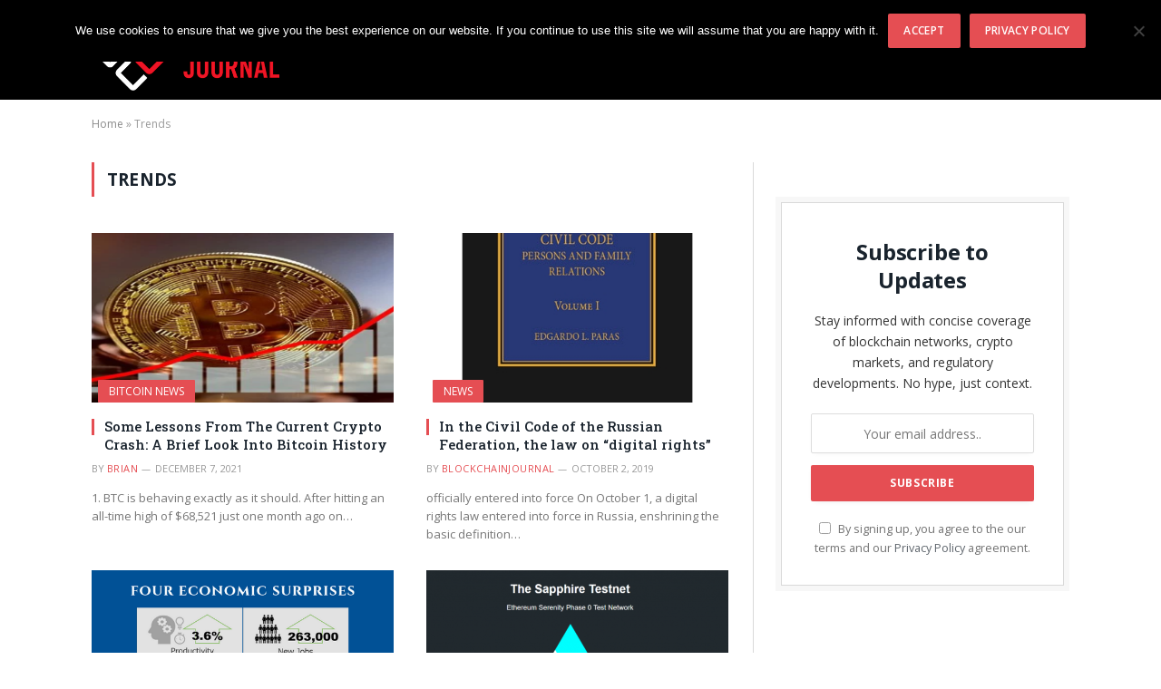

--- FILE ---
content_type: text/html; charset=UTF-8
request_url: https://blockchainjournal.news/tag/trends/
body_size: 16454
content:
<!DOCTYPE html>
<html lang="en-US" class="s-light site-s-light">

<head>

	<meta charset="UTF-8" />
	<meta name="viewport" content="width=device-width, initial-scale=1" />
	<meta name='robots' content='index, follow, max-image-preview:large, max-snippet:-1, max-video-preview:-1' />
	<style>img:is([sizes="auto" i], [sizes^="auto," i]) { contain-intrinsic-size: 3000px 1500px }</style>
	
	<!-- This site is optimized with the Yoast SEO plugin v26.8 - https://yoast.com/product/yoast-seo-wordpress/ -->
	<title>Trends</title><link rel="preload" as="font" href="https://blockchainjournal.news/wp-content/themes/Smart%20Mag/smart-mag/css/icons/fonts/ts-icons.woff2?v3.2" type="font/woff2" crossorigin="anonymous" />
	<meta name="description" content="Find the latest news, analysis, and market updates about . Stay informed with deep expert insights from Blockchain Journal." />
	<link rel="canonical" href="https://blockchainjournal.news/tag/trends/" />
	<link rel="next" href="https://blockchainjournal.news/tag/trends/page/2/" />
	<meta property="og:locale" content="en_US" />
	<meta property="og:type" content="article" />
	<meta property="og:title" content="Trends" />
	<meta property="og:description" content="Find the latest news, analysis, and market updates about . Stay informed with deep expert insights from Blockchain Journal." />
	<meta property="og:url" content="https://blockchainjournal.news/tag/trends/" />
	<meta property="og:site_name" content="Blockchain Journal" />
	<meta name="twitter:card" content="summary_large_image" />
	<!-- / Yoast SEO plugin. -->


<link rel='dns-prefetch' href='//www.googletagmanager.com' />
<link rel='dns-prefetch' href='//fonts.googleapis.com' />
<link rel="alternate" type="application/rss+xml" title="Blockchain Journal &raquo; Feed" href="https://blockchainjournal.news/feed/" />
<link rel="alternate" type="application/rss+xml" title="Blockchain Journal &raquo; Trends Tag Feed" href="https://blockchainjournal.news/tag/trends/feed/" />
<script type="text/javascript">
/* <![CDATA[ */
window._wpemojiSettings = {"baseUrl":"https:\/\/s.w.org\/images\/core\/emoji\/16.0.1\/72x72\/","ext":".png","svgUrl":"https:\/\/s.w.org\/images\/core\/emoji\/16.0.1\/svg\/","svgExt":".svg","source":{"concatemoji":"https:\/\/blockchainjournal.news\/wp-includes\/js\/wp-emoji-release.min.js?ver=6.8.3"}};
/*! This file is auto-generated */
!function(s,n){var o,i,e;function c(e){try{var t={supportTests:e,timestamp:(new Date).valueOf()};sessionStorage.setItem(o,JSON.stringify(t))}catch(e){}}function p(e,t,n){e.clearRect(0,0,e.canvas.width,e.canvas.height),e.fillText(t,0,0);var t=new Uint32Array(e.getImageData(0,0,e.canvas.width,e.canvas.height).data),a=(e.clearRect(0,0,e.canvas.width,e.canvas.height),e.fillText(n,0,0),new Uint32Array(e.getImageData(0,0,e.canvas.width,e.canvas.height).data));return t.every(function(e,t){return e===a[t]})}function u(e,t){e.clearRect(0,0,e.canvas.width,e.canvas.height),e.fillText(t,0,0);for(var n=e.getImageData(16,16,1,1),a=0;a<n.data.length;a++)if(0!==n.data[a])return!1;return!0}function f(e,t,n,a){switch(t){case"flag":return n(e,"\ud83c\udff3\ufe0f\u200d\u26a7\ufe0f","\ud83c\udff3\ufe0f\u200b\u26a7\ufe0f")?!1:!n(e,"\ud83c\udde8\ud83c\uddf6","\ud83c\udde8\u200b\ud83c\uddf6")&&!n(e,"\ud83c\udff4\udb40\udc67\udb40\udc62\udb40\udc65\udb40\udc6e\udb40\udc67\udb40\udc7f","\ud83c\udff4\u200b\udb40\udc67\u200b\udb40\udc62\u200b\udb40\udc65\u200b\udb40\udc6e\u200b\udb40\udc67\u200b\udb40\udc7f");case"emoji":return!a(e,"\ud83e\udedf")}return!1}function g(e,t,n,a){var r="undefined"!=typeof WorkerGlobalScope&&self instanceof WorkerGlobalScope?new OffscreenCanvas(300,150):s.createElement("canvas"),o=r.getContext("2d",{willReadFrequently:!0}),i=(o.textBaseline="top",o.font="600 32px Arial",{});return e.forEach(function(e){i[e]=t(o,e,n,a)}),i}function t(e){var t=s.createElement("script");t.src=e,t.defer=!0,s.head.appendChild(t)}"undefined"!=typeof Promise&&(o="wpEmojiSettingsSupports",i=["flag","emoji"],n.supports={everything:!0,everythingExceptFlag:!0},e=new Promise(function(e){s.addEventListener("DOMContentLoaded",e,{once:!0})}),new Promise(function(t){var n=function(){try{var e=JSON.parse(sessionStorage.getItem(o));if("object"==typeof e&&"number"==typeof e.timestamp&&(new Date).valueOf()<e.timestamp+604800&&"object"==typeof e.supportTests)return e.supportTests}catch(e){}return null}();if(!n){if("undefined"!=typeof Worker&&"undefined"!=typeof OffscreenCanvas&&"undefined"!=typeof URL&&URL.createObjectURL&&"undefined"!=typeof Blob)try{var e="postMessage("+g.toString()+"("+[JSON.stringify(i),f.toString(),p.toString(),u.toString()].join(",")+"));",a=new Blob([e],{type:"text/javascript"}),r=new Worker(URL.createObjectURL(a),{name:"wpTestEmojiSupports"});return void(r.onmessage=function(e){c(n=e.data),r.terminate(),t(n)})}catch(e){}c(n=g(i,f,p,u))}t(n)}).then(function(e){for(var t in e)n.supports[t]=e[t],n.supports.everything=n.supports.everything&&n.supports[t],"flag"!==t&&(n.supports.everythingExceptFlag=n.supports.everythingExceptFlag&&n.supports[t]);n.supports.everythingExceptFlag=n.supports.everythingExceptFlag&&!n.supports.flag,n.DOMReady=!1,n.readyCallback=function(){n.DOMReady=!0}}).then(function(){return e}).then(function(){var e;n.supports.everything||(n.readyCallback(),(e=n.source||{}).concatemoji?t(e.concatemoji):e.wpemoji&&e.twemoji&&(t(e.twemoji),t(e.wpemoji)))}))}((window,document),window._wpemojiSettings);
/* ]]> */
</script>
<style id='wp-emoji-styles-inline-css' type='text/css'>

	img.wp-smiley, img.emoji {
		display: inline !important;
		border: none !important;
		box-shadow: none !important;
		height: 1em !important;
		width: 1em !important;
		margin: 0 0.07em !important;
		vertical-align: -0.1em !important;
		background: none !important;
		padding: 0 !important;
	}
</style>
<link rel='stylesheet' id='wp-block-library-css' href='https://blockchainjournal.news/wp-includes/css/dist/block-library/style.min.css?ver=6.8.3' type='text/css' media='all' />
<style id='classic-theme-styles-inline-css' type='text/css'>
/*! This file is auto-generated */
.wp-block-button__link{color:#fff;background-color:#32373c;border-radius:9999px;box-shadow:none;text-decoration:none;padding:calc(.667em + 2px) calc(1.333em + 2px);font-size:1.125em}.wp-block-file__button{background:#32373c;color:#fff;text-decoration:none}
</style>
<style id='global-styles-inline-css' type='text/css'>
:root{--wp--preset--aspect-ratio--square: 1;--wp--preset--aspect-ratio--4-3: 4/3;--wp--preset--aspect-ratio--3-4: 3/4;--wp--preset--aspect-ratio--3-2: 3/2;--wp--preset--aspect-ratio--2-3: 2/3;--wp--preset--aspect-ratio--16-9: 16/9;--wp--preset--aspect-ratio--9-16: 9/16;--wp--preset--color--black: #000000;--wp--preset--color--cyan-bluish-gray: #abb8c3;--wp--preset--color--white: #ffffff;--wp--preset--color--pale-pink: #f78da7;--wp--preset--color--vivid-red: #cf2e2e;--wp--preset--color--luminous-vivid-orange: #ff6900;--wp--preset--color--luminous-vivid-amber: #fcb900;--wp--preset--color--light-green-cyan: #7bdcb5;--wp--preset--color--vivid-green-cyan: #00d084;--wp--preset--color--pale-cyan-blue: #8ed1fc;--wp--preset--color--vivid-cyan-blue: #0693e3;--wp--preset--color--vivid-purple: #9b51e0;--wp--preset--gradient--vivid-cyan-blue-to-vivid-purple: linear-gradient(135deg,rgba(6,147,227,1) 0%,rgb(155,81,224) 100%);--wp--preset--gradient--light-green-cyan-to-vivid-green-cyan: linear-gradient(135deg,rgb(122,220,180) 0%,rgb(0,208,130) 100%);--wp--preset--gradient--luminous-vivid-amber-to-luminous-vivid-orange: linear-gradient(135deg,rgba(252,185,0,1) 0%,rgba(255,105,0,1) 100%);--wp--preset--gradient--luminous-vivid-orange-to-vivid-red: linear-gradient(135deg,rgba(255,105,0,1) 0%,rgb(207,46,46) 100%);--wp--preset--gradient--very-light-gray-to-cyan-bluish-gray: linear-gradient(135deg,rgb(238,238,238) 0%,rgb(169,184,195) 100%);--wp--preset--gradient--cool-to-warm-spectrum: linear-gradient(135deg,rgb(74,234,220) 0%,rgb(151,120,209) 20%,rgb(207,42,186) 40%,rgb(238,44,130) 60%,rgb(251,105,98) 80%,rgb(254,248,76) 100%);--wp--preset--gradient--blush-light-purple: linear-gradient(135deg,rgb(255,206,236) 0%,rgb(152,150,240) 100%);--wp--preset--gradient--blush-bordeaux: linear-gradient(135deg,rgb(254,205,165) 0%,rgb(254,45,45) 50%,rgb(107,0,62) 100%);--wp--preset--gradient--luminous-dusk: linear-gradient(135deg,rgb(255,203,112) 0%,rgb(199,81,192) 50%,rgb(65,88,208) 100%);--wp--preset--gradient--pale-ocean: linear-gradient(135deg,rgb(255,245,203) 0%,rgb(182,227,212) 50%,rgb(51,167,181) 100%);--wp--preset--gradient--electric-grass: linear-gradient(135deg,rgb(202,248,128) 0%,rgb(113,206,126) 100%);--wp--preset--gradient--midnight: linear-gradient(135deg,rgb(2,3,129) 0%,rgb(40,116,252) 100%);--wp--preset--font-size--small: 13px;--wp--preset--font-size--medium: 20px;--wp--preset--font-size--large: 36px;--wp--preset--font-size--x-large: 42px;--wp--preset--spacing--20: 0.44rem;--wp--preset--spacing--30: 0.67rem;--wp--preset--spacing--40: 1rem;--wp--preset--spacing--50: 1.5rem;--wp--preset--spacing--60: 2.25rem;--wp--preset--spacing--70: 3.38rem;--wp--preset--spacing--80: 5.06rem;--wp--preset--shadow--natural: 6px 6px 9px rgba(0, 0, 0, 0.2);--wp--preset--shadow--deep: 12px 12px 50px rgba(0, 0, 0, 0.4);--wp--preset--shadow--sharp: 6px 6px 0px rgba(0, 0, 0, 0.2);--wp--preset--shadow--outlined: 6px 6px 0px -3px rgba(255, 255, 255, 1), 6px 6px rgba(0, 0, 0, 1);--wp--preset--shadow--crisp: 6px 6px 0px rgba(0, 0, 0, 1);}:where(.is-layout-flex){gap: 0.5em;}:where(.is-layout-grid){gap: 0.5em;}body .is-layout-flex{display: flex;}.is-layout-flex{flex-wrap: wrap;align-items: center;}.is-layout-flex > :is(*, div){margin: 0;}body .is-layout-grid{display: grid;}.is-layout-grid > :is(*, div){margin: 0;}:where(.wp-block-columns.is-layout-flex){gap: 2em;}:where(.wp-block-columns.is-layout-grid){gap: 2em;}:where(.wp-block-post-template.is-layout-flex){gap: 1.25em;}:where(.wp-block-post-template.is-layout-grid){gap: 1.25em;}.has-black-color{color: var(--wp--preset--color--black) !important;}.has-cyan-bluish-gray-color{color: var(--wp--preset--color--cyan-bluish-gray) !important;}.has-white-color{color: var(--wp--preset--color--white) !important;}.has-pale-pink-color{color: var(--wp--preset--color--pale-pink) !important;}.has-vivid-red-color{color: var(--wp--preset--color--vivid-red) !important;}.has-luminous-vivid-orange-color{color: var(--wp--preset--color--luminous-vivid-orange) !important;}.has-luminous-vivid-amber-color{color: var(--wp--preset--color--luminous-vivid-amber) !important;}.has-light-green-cyan-color{color: var(--wp--preset--color--light-green-cyan) !important;}.has-vivid-green-cyan-color{color: var(--wp--preset--color--vivid-green-cyan) !important;}.has-pale-cyan-blue-color{color: var(--wp--preset--color--pale-cyan-blue) !important;}.has-vivid-cyan-blue-color{color: var(--wp--preset--color--vivid-cyan-blue) !important;}.has-vivid-purple-color{color: var(--wp--preset--color--vivid-purple) !important;}.has-black-background-color{background-color: var(--wp--preset--color--black) !important;}.has-cyan-bluish-gray-background-color{background-color: var(--wp--preset--color--cyan-bluish-gray) !important;}.has-white-background-color{background-color: var(--wp--preset--color--white) !important;}.has-pale-pink-background-color{background-color: var(--wp--preset--color--pale-pink) !important;}.has-vivid-red-background-color{background-color: var(--wp--preset--color--vivid-red) !important;}.has-luminous-vivid-orange-background-color{background-color: var(--wp--preset--color--luminous-vivid-orange) !important;}.has-luminous-vivid-amber-background-color{background-color: var(--wp--preset--color--luminous-vivid-amber) !important;}.has-light-green-cyan-background-color{background-color: var(--wp--preset--color--light-green-cyan) !important;}.has-vivid-green-cyan-background-color{background-color: var(--wp--preset--color--vivid-green-cyan) !important;}.has-pale-cyan-blue-background-color{background-color: var(--wp--preset--color--pale-cyan-blue) !important;}.has-vivid-cyan-blue-background-color{background-color: var(--wp--preset--color--vivid-cyan-blue) !important;}.has-vivid-purple-background-color{background-color: var(--wp--preset--color--vivid-purple) !important;}.has-black-border-color{border-color: var(--wp--preset--color--black) !important;}.has-cyan-bluish-gray-border-color{border-color: var(--wp--preset--color--cyan-bluish-gray) !important;}.has-white-border-color{border-color: var(--wp--preset--color--white) !important;}.has-pale-pink-border-color{border-color: var(--wp--preset--color--pale-pink) !important;}.has-vivid-red-border-color{border-color: var(--wp--preset--color--vivid-red) !important;}.has-luminous-vivid-orange-border-color{border-color: var(--wp--preset--color--luminous-vivid-orange) !important;}.has-luminous-vivid-amber-border-color{border-color: var(--wp--preset--color--luminous-vivid-amber) !important;}.has-light-green-cyan-border-color{border-color: var(--wp--preset--color--light-green-cyan) !important;}.has-vivid-green-cyan-border-color{border-color: var(--wp--preset--color--vivid-green-cyan) !important;}.has-pale-cyan-blue-border-color{border-color: var(--wp--preset--color--pale-cyan-blue) !important;}.has-vivid-cyan-blue-border-color{border-color: var(--wp--preset--color--vivid-cyan-blue) !important;}.has-vivid-purple-border-color{border-color: var(--wp--preset--color--vivid-purple) !important;}.has-vivid-cyan-blue-to-vivid-purple-gradient-background{background: var(--wp--preset--gradient--vivid-cyan-blue-to-vivid-purple) !important;}.has-light-green-cyan-to-vivid-green-cyan-gradient-background{background: var(--wp--preset--gradient--light-green-cyan-to-vivid-green-cyan) !important;}.has-luminous-vivid-amber-to-luminous-vivid-orange-gradient-background{background: var(--wp--preset--gradient--luminous-vivid-amber-to-luminous-vivid-orange) !important;}.has-luminous-vivid-orange-to-vivid-red-gradient-background{background: var(--wp--preset--gradient--luminous-vivid-orange-to-vivid-red) !important;}.has-very-light-gray-to-cyan-bluish-gray-gradient-background{background: var(--wp--preset--gradient--very-light-gray-to-cyan-bluish-gray) !important;}.has-cool-to-warm-spectrum-gradient-background{background: var(--wp--preset--gradient--cool-to-warm-spectrum) !important;}.has-blush-light-purple-gradient-background{background: var(--wp--preset--gradient--blush-light-purple) !important;}.has-blush-bordeaux-gradient-background{background: var(--wp--preset--gradient--blush-bordeaux) !important;}.has-luminous-dusk-gradient-background{background: var(--wp--preset--gradient--luminous-dusk) !important;}.has-pale-ocean-gradient-background{background: var(--wp--preset--gradient--pale-ocean) !important;}.has-electric-grass-gradient-background{background: var(--wp--preset--gradient--electric-grass) !important;}.has-midnight-gradient-background{background: var(--wp--preset--gradient--midnight) !important;}.has-small-font-size{font-size: var(--wp--preset--font-size--small) !important;}.has-medium-font-size{font-size: var(--wp--preset--font-size--medium) !important;}.has-large-font-size{font-size: var(--wp--preset--font-size--large) !important;}.has-x-large-font-size{font-size: var(--wp--preset--font-size--x-large) !important;}
:where(.wp-block-post-template.is-layout-flex){gap: 1.25em;}:where(.wp-block-post-template.is-layout-grid){gap: 1.25em;}
:where(.wp-block-columns.is-layout-flex){gap: 2em;}:where(.wp-block-columns.is-layout-grid){gap: 2em;}
:root :where(.wp-block-pullquote){font-size: 1.5em;line-height: 1.6;}
</style>
<link rel='stylesheet' id='cookie-notice-front-css' href='https://blockchainjournal.news/wp-content/plugins/cookie-notice/css/front.min.css?ver=2.5.11' type='text/css' media='all' />
<link rel='stylesheet' id='elementor-frontend-css' href='https://blockchainjournal.news/wp-content/plugins/elementor/assets/css/frontend.min.css?ver=3.34.2' type='text/css' media='all' />
<link rel='stylesheet' id='elementor-post-26229-css' href='https://blockchainjournal.news/wp-content/uploads/elementor/css/post-26229.css?ver=1769163267' type='text/css' media='all' />
<link rel='stylesheet' id='elementor-post-36146-css' href='https://blockchainjournal.news/wp-content/uploads/elementor/css/post-36146.css?ver=1769163267' type='text/css' media='all' />
<link rel='stylesheet' id='recent-posts-widget-with-thumbnails-public-style-css' href='https://blockchainjournal.news/wp-content/plugins/recent-posts-widget-with-thumbnails/public.css?ver=7.1.1' type='text/css' media='all' />
<link rel='stylesheet' id='smartmag-core-css' href='https://blockchainjournal.news/wp-content/themes/Smart%20Mag/smart-mag/style.css?ver=10.3.0' type='text/css' media='all' />
<link rel='stylesheet' id='smartmag-fonts-css' href='https://fonts.googleapis.com/css?family=Open+Sans%3A400%2C400i%2C600%2C700%7CRoboto+Slab%3A400%2C500' type='text/css' media='all' />
<link rel='stylesheet' id='smartmag-magnific-popup-css' href='https://blockchainjournal.news/wp-content/themes/Smart%20Mag/smart-mag/css/lightbox.css?ver=10.3.0' type='text/css' media='all' />
<link rel='stylesheet' id='smartmag-icons-css' href='https://blockchainjournal.news/wp-content/themes/Smart%20Mag/smart-mag/css/icons/icons.css?ver=10.3.0' type='text/css' media='all' />
<link rel='stylesheet' id='smartmag-skin-css' href='https://blockchainjournal.news/wp-content/themes/Smart%20Mag/smart-mag/css/skin-classic.css?ver=10.3.0' type='text/css' media='all' />
<style id='smartmag-skin-inline-css' type='text/css'>
.navigation { font-family: var(--body-font); }
.smart-head .h-text { font-family: var(--body-font); }
.a-wrap-1 { background-color: #02001c; }


</style>
<link rel='stylesheet' id='smartmag-gfonts-custom-css' href='https://fonts.googleapis.com/css?family=Public+Sans%3A400%2C500%2C600%2C700' type='text/css' media='all' />
<script type="text/javascript" id="smartmag-lazy-inline-js-after">
/* <![CDATA[ */
/**
 * @copyright ThemeSphere
 * @preserve
 */
var BunyadLazy={};BunyadLazy.load=function(){function a(e,n){var t={};e.dataset.bgset&&e.dataset.sizes?(t.sizes=e.dataset.sizes,t.srcset=e.dataset.bgset):t.src=e.dataset.bgsrc,function(t){var a=t.dataset.ratio;if(0<a){const e=t.parentElement;if(e.classList.contains("media-ratio")){const n=e.style;n.getPropertyValue("--a-ratio")||(n.paddingBottom=100/a+"%")}}}(e);var a,o=document.createElement("img");for(a in o.onload=function(){var t="url('"+(o.currentSrc||o.src)+"')",a=e.style;a.backgroundImage!==t&&requestAnimationFrame(()=>{a.backgroundImage=t,n&&n()}),o.onload=null,o.onerror=null,o=null},o.onerror=o.onload,t)o.setAttribute(a,t[a]);o&&o.complete&&0<o.naturalWidth&&o.onload&&o.onload()}function e(t){t.dataset.loaded||a(t,()=>{document.dispatchEvent(new Event("lazyloaded")),t.dataset.loaded=1})}function n(t){"complete"===document.readyState?t():window.addEventListener("load",t)}return{initEarly:function(){var t,a=()=>{document.querySelectorAll(".img.bg-cover:not(.lazyload)").forEach(e)};"complete"!==document.readyState?(t=setInterval(a,150),n(()=>{a(),clearInterval(t)})):a()},callOnLoad:n,initBgImages:function(t){t&&n(()=>{document.querySelectorAll(".img.bg-cover").forEach(e)})},bgLoad:a}}(),BunyadLazy.load.initEarly();
/* ]]> */
</script>
<script type="text/javascript" id="cookie-notice-front-js-before">
/* <![CDATA[ */
var cnArgs = {"ajaxUrl":"https:\/\/blockchainjournal.news\/wp-admin\/admin-ajax.php","nonce":"d07fbe117e","hideEffect":"fade","position":"top","onScroll":false,"onScrollOffset":100,"onClick":false,"cookieName":"cookie_notice_accepted","cookieTime":2592000,"cookieTimeRejected":2592000,"globalCookie":false,"redirection":false,"cache":true,"revokeCookies":false,"revokeCookiesOpt":"automatic"};
/* ]]> */
</script>
<script type="text/javascript" src="https://blockchainjournal.news/wp-content/plugins/cookie-notice/js/front.min.js?ver=2.5.11" id="cookie-notice-front-js"></script>
<script type="text/javascript" src="https://blockchainjournal.news/wp-content/plugins/sphere-post-views/assets/js/post-views.js?ver=1.0.1" id="sphere-post-views-js"></script>
<script type="text/javascript" id="sphere-post-views-js-after">
/* <![CDATA[ */
var Sphere_PostViews = {"ajaxUrl":"https:\/\/blockchainjournal.news\/wp-admin\/admin-ajax.php?sphere_post_views=1","sampling":0,"samplingRate":10,"repeatCountDelay":0,"postID":false,"token":"fe16cd045a"}
/* ]]> */
</script>

<!-- Google tag (gtag.js) snippet added by Site Kit -->
<!-- Google Analytics snippet added by Site Kit -->
<script type="text/javascript" src="https://www.googletagmanager.com/gtag/js?id=GT-K553K3X" id="google_gtagjs-js" async></script>
<script type="text/javascript" id="google_gtagjs-js-after">
/* <![CDATA[ */
window.dataLayer = window.dataLayer || [];function gtag(){dataLayer.push(arguments);}
gtag("set","linker",{"domains":["blockchainjournal.news"]});
gtag("js", new Date());
gtag("set", "developer_id.dZTNiMT", true);
gtag("config", "GT-K553K3X");
 window._googlesitekit = window._googlesitekit || {}; window._googlesitekit.throttledEvents = []; window._googlesitekit.gtagEvent = (name, data) => { var key = JSON.stringify( { name, data } ); if ( !! window._googlesitekit.throttledEvents[ key ] ) { return; } window._googlesitekit.throttledEvents[ key ] = true; setTimeout( () => { delete window._googlesitekit.throttledEvents[ key ]; }, 5 ); gtag( "event", name, { ...data, event_source: "site-kit" } ); }; 
/* ]]> */
</script>
<script type="text/javascript" src="https://blockchainjournal.news/wp-includes/js/jquery/jquery.min.js?ver=3.7.1" id="jquery-core-js"></script>
<script type="text/javascript" src="https://blockchainjournal.news/wp-includes/js/jquery/jquery-migrate.min.js?ver=3.4.1" id="jquery-migrate-js"></script>
<link rel="https://api.w.org/" href="https://blockchainjournal.news/wp-json/" /><link rel="alternate" title="JSON" type="application/json" href="https://blockchainjournal.news/wp-json/wp/v2/tags/154" /><link rel="EditURI" type="application/rsd+xml" title="RSD" href="https://blockchainjournal.news/xmlrpc.php?rsd" />
<meta name="generator" content="WordPress 6.8.3" />
<meta name="generator" content="Site Kit by Google 1.170.0" /><link rel="alternate" href="https://blockchainjournal.news/tag/trends/" hreflang="x-default" />

		<script>
		var BunyadSchemeKey = 'bunyad-scheme';
		(() => {
			const d = document.documentElement;
			const c = d.classList;
			var scheme = localStorage.getItem(BunyadSchemeKey);
			
			if (scheme) {
				d.dataset.origClass = c;
				scheme === 'dark' ? c.remove('s-light', 'site-s-light') : c.remove('s-dark', 'site-s-dark');
				c.add('site-s-' + scheme, 's-' + scheme);
			}
		})();
		</script>
		<meta name="generator" content="Elementor 3.34.2; features: e_font_icon_svg, additional_custom_breakpoints; settings: css_print_method-external, google_font-enabled, font_display-swap">
			<style>
				.e-con.e-parent:nth-of-type(n+4):not(.e-lazyloaded):not(.e-no-lazyload),
				.e-con.e-parent:nth-of-type(n+4):not(.e-lazyloaded):not(.e-no-lazyload) * {
					background-image: none !important;
				}
				@media screen and (max-height: 1024px) {
					.e-con.e-parent:nth-of-type(n+3):not(.e-lazyloaded):not(.e-no-lazyload),
					.e-con.e-parent:nth-of-type(n+3):not(.e-lazyloaded):not(.e-no-lazyload) * {
						background-image: none !important;
					}
				}
				@media screen and (max-height: 640px) {
					.e-con.e-parent:nth-of-type(n+2):not(.e-lazyloaded):not(.e-no-lazyload),
					.e-con.e-parent:nth-of-type(n+2):not(.e-lazyloaded):not(.e-no-lazyload) * {
						background-image: none !important;
					}
				}
			</style>
			<link rel="icon" href="https://blockchainjournal.news/wp-content/uploads/2021/01/cropped-BCJ-32x32.png" sizes="32x32" />
<link rel="icon" href="https://blockchainjournal.news/wp-content/uploads/2021/01/cropped-BCJ-192x192.png" sizes="192x192" />
<link rel="apple-touch-icon" href="https://blockchainjournal.news/wp-content/uploads/2021/01/cropped-BCJ-180x180.png" />
<meta name="msapplication-TileImage" content="https://blockchainjournal.news/wp-content/uploads/2021/01/cropped-BCJ-270x270.png" />


</head>

<body class="archive tag tag-trends tag-154 wp-theme-SmartMagsmart-mag cookies-not-set right-sidebar has-lb has-lb-sm ts-img-hov-saturate has-sb-sep layout-normal elementor-default elementor-kit-26229">



<div class="main-wrap">

	
<div class="off-canvas-backdrop"></div>
<div class="mobile-menu-container off-canvas s-dark" id="off-canvas">

	<div class="off-canvas-head">
		<a href="#" class="close">
			<span class="visuallyhidden">Close Menu</span>
			<i class="tsi tsi-times"></i>
		</a>

		<div class="ts-logo">
					</div>
	</div>

	<div class="off-canvas-content">

					<ul class="mobile-menu"></ul>
		
		
		
		<div class="spc-social-block spc-social spc-social-b smart-head-social">
		
			
				<a href="https://x.com/BC_Journal_News" class="link service s-twitter" target="_blank" rel="nofollow noopener">
					<i class="icon tsi tsi-twitter"></i>					<span class="visuallyhidden">X (Twitter)</span>
				</a>
									
			
		</div>

		
	</div>

</div>
<div class="smart-head smart-head-a smart-head-main" id="smart-head" data-sticky="auto" data-sticky-type="smart" data-sticky-full>
	
	<div class="smart-head-row smart-head-mid s-dark smart-head-row-full">

		<div class="inner wrap">

							
				<div class="items items-left ">
					<a href="https://blockchainjournal.news/" title="Blockchain Journal" rel="home" class="logo-link ts-logo logo-is-image">
		<span>
			
				
					<img fetchpriority="high" src="https://blockchainjournal.news/wp-content/uploads/2025/08/Blokchain-Journal-Logo-white.png" class="logo-image" alt="Blockchain Journal" width="984" height="357"/>
									 
					</span>
	</a>	<div class="nav-wrap">
		<nav class="navigation navigation-main nav-hov-a">
			<ul id="menu-main-menu" class="menu"><li id="menu-item-410" class="menu-item menu-item-type-taxonomy menu-item-object-category menu-item-has-children menu-cat-177 menu-item-410"><a href="https://blockchainjournal.news/news/">News</a>
<ul class="sub-menu">
	<li id="menu-item-11575" class="menu-item menu-item-type-taxonomy menu-item-object-category menu-cat-189 menu-item-11575"><a href="https://blockchainjournal.news/news/blockchain-news/">Blockchain News</a></li>
	<li id="menu-item-11564" class="menu-item menu-item-type-taxonomy menu-item-object-category menu-cat-188 menu-item-11564"><a href="https://blockchainjournal.news/cryptocurrencies/bitcoin-news/">Bitcoin News</a></li>
	<li id="menu-item-11568" class="menu-item menu-item-type-taxonomy menu-item-object-category menu-cat-174 menu-item-11568"><a href="https://blockchainjournal.news/cryptocurrencies/ethereum-news/">Ethereum News</a></li>
	<li id="menu-item-19904" class="menu-item menu-item-type-taxonomy menu-item-object-category menu-cat-1174 menu-item-19904"><a href="https://blockchainjournal.news/news/nft/">NFT</a></li>
	<li id="menu-item-11576" class="menu-item menu-item-type-taxonomy menu-item-object-category menu-cat-937 menu-item-11576"><a href="https://blockchainjournal.news/news/defi-news/">DeFi News</a></li>
	<li id="menu-item-11571" class="menu-item menu-item-type-taxonomy menu-item-object-category menu-cat-939 menu-item-11571"><a href="https://blockchainjournal.news/cryptocurrencies/polkadot-news/">Polkadot News</a></li>
	<li id="menu-item-11566" class="menu-item menu-item-type-taxonomy menu-item-object-category menu-cat-940 menu-item-11566"><a href="https://blockchainjournal.news/cryptocurrencies/chainlink-news/">Chainlink News</a></li>
	<li id="menu-item-11572" class="menu-item menu-item-type-taxonomy menu-item-object-category menu-cat-182 menu-item-11572"><a href="https://blockchainjournal.news/cryptocurrencies/ripple-news/">Ripple News</a></li>
	<li id="menu-item-11565" class="menu-item menu-item-type-taxonomy menu-item-object-category menu-cat-938 menu-item-11565"><a href="https://blockchainjournal.news/cryptocurrencies/cardano-news/">Cardano News</a></li>
	<li id="menu-item-11567" class="menu-item menu-item-type-taxonomy menu-item-object-category menu-cat-944 menu-item-11567"><a href="https://blockchainjournal.news/cryptocurrencies/eos-news/">EOS News</a></li>
	<li id="menu-item-11569" class="menu-item menu-item-type-taxonomy menu-item-object-category menu-cat-175 menu-item-11569"><a href="https://blockchainjournal.news/cryptocurrencies/litecoin-news/">Litecoin News</a></li>
	<li id="menu-item-11570" class="menu-item menu-item-type-taxonomy menu-item-object-category menu-cat-176 menu-item-11570"><a href="https://blockchainjournal.news/cryptocurrencies/monero-news/">Monero News</a></li>
	<li id="menu-item-11573" class="menu-item menu-item-type-taxonomy menu-item-object-category menu-cat-943 menu-item-11573"><a href="https://blockchainjournal.news/cryptocurrencies/stellar-news/">Stellar News</a></li>
	<li id="menu-item-11574" class="menu-item menu-item-type-taxonomy menu-item-object-category menu-cat-941 menu-item-11574"><a href="https://blockchainjournal.news/cryptocurrencies/tron-news/">Tron News</a></li>
	<li id="menu-item-422" class="menu-item menu-item-type-taxonomy menu-item-object-category menu-cat-179 menu-item-422"><a href="https://blockchainjournal.news/news/press-releases/">Press Releases</a></li>
	<li id="menu-item-19906" class="menu-item menu-item-type-taxonomy menu-item-object-category menu-cat-1287 menu-item-19906"><a href="https://blockchainjournal.news/opinion/">Opinion</a></li>
	<li id="menu-item-425" class="menu-item menu-item-type-taxonomy menu-item-object-category menu-cat-186 menu-item-425"><a href="https://blockchainjournal.news/sponsored/">Sponsored</a></li>
</ul>
</li>
<li id="menu-item-19905" class="menu-item menu-item-type-taxonomy menu-item-object-category menu-cat-180 menu-item-19905"><a href="https://blockchainjournal.news/price-analysis/">Price Analisys</a></li>
<li id="menu-item-11168" class="menu-item menu-item-type-custom menu-item-object-custom menu-item-11168"><a href="https://blockchainjournal.news/academy/">Learn Crypto</a></li>
<li id="menu-item-2631" class="menu-item menu-item-type-custom menu-item-object-custom menu-item-2631"><a href="https://blockchainjournal.news/contact/">Contact</a></li>
<li id="menu-item-13013" class="menu-item menu-item-type-custom menu-item-object-custom menu-item-13013"><a href="https://blockchainjournal.news/es/"><img class="alignnone size-full wp-image-992" src="https://blockchainjournal.news/es/wp-content/uploads/sites/2/2018/09/es.png" alt="bandera" width="18" height="12" /></a></li>
</ul>		</nav>
	</div>
				</div>

							
				<div class="items items-center empty">
								</div>

							
				<div class="items items-right ">
				
		<div class="spc-social-block spc-social spc-social-a smart-head-social">
		
			
				<a href="https://x.com/BC_Journal_News" class="link service s-twitter" target="_blank" rel="nofollow noopener">
					<i class="icon tsi tsi-twitter"></i>					<span class="visuallyhidden">X (Twitter)</span>
				</a>
									
			
		</div>

		

	<a href="#" class="search-icon has-icon-only is-icon" title="Search">
		<i class="tsi tsi-search"></i>
	</a>

				</div>

						
		</div>
	</div>

	</div>
<div class="smart-head smart-head-a smart-head-mobile" id="smart-head-mobile" data-sticky="mid" data-sticky-type="smart" data-sticky-full>
	
	<div class="smart-head-row smart-head-mid smart-head-row-3 s-dark smart-head-row-full">

		<div class="inner wrap">

							
				<div class="items items-left ">
				
<button class="offcanvas-toggle has-icon" type="button" aria-label="Menu">
	<span class="hamburger-icon hamburger-icon-a">
		<span class="inner"></span>
	</span>
</button>				</div>

							
				<div class="items items-center ">
					<a href="https://blockchainjournal.news/" title="Blockchain Journal" rel="home" class="logo-link ts-logo logo-is-image">
		<span>
			
				
					<img fetchpriority="high" src="https://blockchainjournal.news/wp-content/uploads/2025/08/Blokchain-Journal-Logo-white.png" class="logo-image" alt="Blockchain Journal" width="984" height="357"/>
									 
					</span>
	</a>				</div>

							
				<div class="items items-right ">
				

	<a href="#" class="search-icon has-icon-only is-icon" title="Search">
		<i class="tsi tsi-search"></i>
	</a>

				</div>

						
		</div>
	</div>

	</div>
<nav class="breadcrumbs is-full-width breadcrumbs-a" id="breadcrumb"><div class="inner ts-contain "><span><span><a href="https://blockchainjournal.news/">Home</a></span> » <span class="breadcrumb_last" aria-current="page">Trends</span></span></div></nav>
<div class="main ts-contain cf right-sidebar">
			<div class="ts-row">
			<div class="col-8 main-content">

							<h1 class="archive-heading">
					 <span>Trends</span>				</h1>
						
					
							
					<section class="block-wrap block-grid mb-none" data-id="1" data-block="{&quot;id&quot;:&quot;grid&quot;,&quot;props&quot;:{&quot;cat_labels&quot;:1,&quot;cat_labels_pos&quot;:&quot;bot-left&quot;,&quot;reviews&quot;:&quot;stars&quot;,&quot;post_formats_pos&quot;:&quot;center&quot;,&quot;load_more_style&quot;:&quot;a&quot;,&quot;meta_cat_style&quot;:&quot;text&quot;,&quot;media_style_shadow&quot;:0,&quot;meta_sponsor&quot;:1,&quot;meta_sponsor_logo&quot;:0,&quot;meta_sponsor_label&quot;:&quot;Sponsor: {sponsor}&quot;,&quot;show_post_formats&quot;:1,&quot;meta_above&quot;:[],&quot;meta_below&quot;:[&quot;author&quot;,&quot;date&quot;],&quot;meta_sponsor_above&quot;:[],&quot;meta_sponsor_below&quot;:[&quot;sponsor&quot;,&quot;date&quot;],&quot;media_ratio&quot;:&quot;&quot;,&quot;media_ratio_custom&quot;:&quot;&quot;,&quot;read_more&quot;:&quot;none&quot;,&quot;content_center&quot;:0,&quot;excerpts&quot;:1,&quot;excerpt_length&quot;:20,&quot;style&quot;:&quot;&quot;,&quot;pagination&quot;:true,&quot;pagination_type&quot;:&quot;load-more&quot;,&quot;space_below&quot;:&quot;none&quot;,&quot;sticky_posts&quot;:false,&quot;columns&quot;:&quot;2&quot;,&quot;meta_items_default&quot;:true,&quot;meta_sponsor_items_default&quot;:true,&quot;post_type&quot;:&quot;&quot;,&quot;posts&quot;:10,&quot;taxonomy&quot;:&quot;post_tag&quot;,&quot;terms&quot;:154}}">

				
			<div class="block-content">
					
	<div class="loop loop-grid loop-grid-base grid grid-2 md:grid-2 xs:grid-1">

					
<article class="l-post grid-post grid-base-post">

	
			<div class="media">

		
			<a href="https://blockchainjournal.news/some-lessons-from-the-current-crypto-crash-a-brief-look-into-bitcoin-history/" class="image-link media-ratio ratio-16-9" title="Some Lessons From The Current Crypto Crash: A Brief Look Into Bitcoin History"><span data-bgsrc="https://blockchainjournal.news/wp-content/uploads/2021/12/BTCTrend-1024x384.png" class="img bg-cover wp-post-image attachment-bunyad-grid size-bunyad-grid no-lazy skip-lazy" data-bgset="https://blockchainjournal.news/wp-content/uploads/2021/12/BTCTrend-1024x384.png 1024w, https://blockchainjournal.news/wp-content/uploads/2021/12/BTCTrend-768x288.png 768w, https://blockchainjournal.news/wp-content/uploads/2021/12/BTCTrend.png 1200w" data-sizes="(max-width: 377px) 100vw, 377px"></span></a>			
			
			
							
				<span class="cat-labels cat-labels-overlay c-overlay p-bot-left">
				<a href="https://blockchainjournal.news/cryptocurrencies/bitcoin-news/" class="category term-color-188" rel="category" tabindex="-1">Bitcoin News</a>
			</span>
						
			
		
		</div>
	

	
		<div class="content">

			<div class="post-meta post-meta-a has-below"><h2 class="is-title post-title"><a href="https://blockchainjournal.news/some-lessons-from-the-current-crypto-crash-a-brief-look-into-bitcoin-history/">Some Lessons From The Current Crypto Crash: A Brief Look Into Bitcoin History</a></h2><div class="post-meta-items meta-below"><span class="meta-item post-author"><span class="by">By</span> <a href="https://blockchainjournal.news/author/brian/" title="Posts by brian" rel="author">brian</a></span><span class="meta-item date"><span class="date-link"><time class="post-date" datetime="2021-12-07T13:40:53+01:00">December 7, 2021</time></span></span></div></div>			
						
				<div class="excerpt">
					<p>1. BTC is behaving exactly as it should. After hitting an all-time high of $68,521 just one month ago on&hellip;</p>
				</div>
			
			
			
		</div>

	
</article>					
<article class="l-post grid-post grid-base-post">

	
			<div class="media">

		
			<a href="https://blockchainjournal.news/in-the-civil-code-of-the-russian-federation-the-law-on-digital-rights/" class="image-link media-ratio ratio-16-9" title="In the Civil Code of the Russian Federation, the law on “digital rights”"><span data-bgsrc="https://blockchainjournal.news/wp-content/uploads/2019/10/in-the-civil-code-of.jpg" class="img bg-cover wp-post-image attachment-large size-large lazyload" data-bgset="https://blockchainjournal.news/wp-content/uploads/2019/10/in-the-civil-code-of.jpg 420w, https://blockchainjournal.news/wp-content/uploads/2019/10/in-the-civil-code-of-229x300.jpg 229w" data-sizes="(max-width: 377px) 100vw, 377px"></span></a>			
			
			
							
				<span class="cat-labels cat-labels-overlay c-overlay p-bot-left">
				<a href="https://blockchainjournal.news/news/" class="category term-color-177" rel="category" tabindex="-1">News</a>
			</span>
						
			
		
		</div>
	

	
		<div class="content">

			<div class="post-meta post-meta-a has-below"><h2 class="is-title post-title"><a href="https://blockchainjournal.news/in-the-civil-code-of-the-russian-federation-the-law-on-digital-rights/">In the Civil Code of the Russian Federation, the law on “digital rights”</a></h2><div class="post-meta-items meta-below"><span class="meta-item post-author"><span class="by">By</span> <a href="https://blockchainjournal.news/author/blockchainjournal/" title="Posts by BlockchainJournal" rel="author">BlockchainJournal</a></span><span class="meta-item date"><span class="date-link"><time class="post-date" datetime="2019-10-02T10:09:15+01:00">October 2, 2019</time></span></span></div></div>			
						
				<div class="excerpt">
					<p>officially entered into force On October 1, a digital rights law entered into force in Russia, enshrining the basic definition&hellip;</p>
				</div>
			
			
			
		</div>

	
</article>					
<article class="l-post grid-post grid-base-post">

	
			<div class="media">

		
			<a href="https://blockchainjournal.news/trade-at-the-lowest-rates-in-october-and-get-500-cashback/" class="image-link media-ratio ratio-16-9" title="Trade at the lowest rates in October and get $ 500 cashback"><span data-bgsrc="https://blockchainjournal.news/wp-content/uploads/2019/10/trade-at-the-lowest-rates.png" class="img bg-cover wp-post-image attachment-large size-large lazyload" data-bgset="https://blockchainjournal.news/wp-content/uploads/2019/10/trade-at-the-lowest-rates.png 567w, https://blockchainjournal.news/wp-content/uploads/2019/10/trade-at-the-lowest-rates-300x169.png 300w" data-sizes="(max-width: 377px) 100vw, 377px"></span></a>			
			
			
							
				<span class="cat-labels cat-labels-overlay c-overlay p-bot-left">
				<a href="https://blockchainjournal.news/news/" class="category term-color-177" rel="category" tabindex="-1">News</a>
			</span>
						
			
		
		</div>
	

	
		<div class="content">

			<div class="post-meta post-meta-a has-below"><h2 class="is-title post-title"><a href="https://blockchainjournal.news/trade-at-the-lowest-rates-in-october-and-get-500-cashback/">Trade at the lowest rates in October and get $ 500 cashback</a></h2><div class="post-meta-items meta-below"><span class="meta-item post-author"><span class="by">By</span> <a href="https://blockchainjournal.news/author/blockchainjournal/" title="Posts by BlockchainJournal" rel="author">BlockchainJournal</a></span><span class="meta-item date"><span class="date-link"><time class="post-date" datetime="2019-10-01T18:26:54+01:00">October 1, 2019</time></span></span></div></div>			
						
				<div class="excerpt">
					<p>In September, the US Federal Reserve System not only lowered interest rates, but also pumped $ 278 billion into the&hellip;</p>
				</div>
			
			
			
		</div>

	
</article>					
<article class="l-post grid-post grid-base-post">

	
			<div class="media">

		
			<a href="https://blockchainjournal.news/stacking-and-purchase-of-cryptocurrency-from-bank-cards/" class="image-link media-ratio ratio-16-9" title="Stacking and purchase of cryptocurrency from bank cards"><span data-bgsrc="https://blockchainjournal.news/wp-content/uploads/2019/09/stacking-and-purchase-of-cryptocurrency-1024x447.png" class="img bg-cover wp-post-image attachment-large size-large lazyload" data-bgset="https://blockchainjournal.news/wp-content/uploads/2019/09/stacking-and-purchase-of-cryptocurrency.png 1024w, https://blockchainjournal.news/wp-content/uploads/2019/09/stacking-and-purchase-of-cryptocurrency-768x335.png 768w" data-sizes="(max-width: 377px) 100vw, 377px"></span></a>			
			
			
							
				<span class="cat-labels cat-labels-overlay c-overlay p-bot-left">
				<a href="https://blockchainjournal.news/news/" class="category term-color-177" rel="category" tabindex="-1">News</a>
			</span>
						
			
		
		</div>
	

	
		<div class="content">

			<div class="post-meta post-meta-a has-below"><h2 class="is-title post-title"><a href="https://blockchainjournal.news/stacking-and-purchase-of-cryptocurrency-from-bank-cards/">Stacking and purchase of cryptocurrency from bank cards</a></h2><div class="post-meta-items meta-below"><span class="meta-item post-author"><span class="by">By</span> <a href="https://blockchainjournal.news/author/blockchainjournal/" title="Posts by BlockchainJournal" rel="author">BlockchainJournal</a></span><span class="meta-item date"><span class="date-link"><time class="post-date" datetime="2019-09-28T09:18:04+01:00">September 28, 2019</time></span></span></div></div>			
						
				<div class="excerpt">
					<p>became available at Binance In line with the latest trends in the cryptocurrency industry, Binance on Thursday announced the launch&hellip;</p>
				</div>
			
			
			
		</div>

	
</article>					
<article class="l-post grid-post grid-base-post">

	
			<div class="media">

		
			<a href="https://blockchainjournal.news/turkey-announced-plans-to-create-a-national-blockchain-infrastructure/" class="image-link media-ratio ratio-16-9" title="Turkey announced plans to create a national blockchain infrastructure"><span data-bgsrc="https://blockchainjournal.news/wp-content/uploads/2019/09/turkey-announced-plans-to-create.jpg" class="img bg-cover wp-post-image attachment-large size-large lazyload"></span></a>			
			
			
							
				<span class="cat-labels cat-labels-overlay c-overlay p-bot-left">
				<a href="https://blockchainjournal.news/news/blockchain-news/" class="category term-color-189" rel="category" tabindex="-1">Blockchain News</a>
			</span>
						
			
		
		</div>
	

	
		<div class="content">

			<div class="post-meta post-meta-a has-below"><h2 class="is-title post-title"><a href="https://blockchainjournal.news/turkey-announced-plans-to-create-a-national-blockchain-infrastructure/">Turkey announced plans to create a national blockchain infrastructure</a></h2><div class="post-meta-items meta-below"><span class="meta-item post-author"><span class="by">By</span> <a href="https://blockchainjournal.news/author/blockchainjournal/" title="Posts by BlockchainJournal" rel="author">BlockchainJournal</a></span><span class="meta-item date"><span class="date-link"><time class="post-date" datetime="2019-09-19T08:26:11+01:00">September 19, 2019</time></span></span></div></div>			
						
				<div class="excerpt">
					<p>Turkish authorities have announced their intention to create a national blockchain infrastructure where distributed registry technology will be used in&hellip;</p>
				</div>
			
			
			
		</div>

	
</article>					
<article class="l-post grid-post grid-base-post">

	
			<div class="media">

		
			<a href="https://blockchainjournal.news/in-an-economic-downturn-40-of-investors-will-choose-cryptocurrencies-instead-of-shares/" class="image-link media-ratio ratio-16-9" title="In an economic downturn, 40% of investors will choose cryptocurrencies instead of shares"><span data-bgsrc="https://blockchainjournal.news/wp-content/uploads/2019/09/in-an-economic-downturn-40.gif" class="img bg-cover wp-post-image attachment-large size-large lazyload" data-bgset="https://blockchainjournal.news/wp-content/uploads/2019/09/in-an-economic-downturn-40.gif 443w, https://blockchainjournal.news/wp-content/uploads/2019/09/in-an-economic-downturn-40-300x154.gif 300w" data-sizes="(max-width: 377px) 100vw, 377px"></span></a>			
			
			
							
				<span class="cat-labels cat-labels-overlay c-overlay p-bot-left">
				<a href="https://blockchainjournal.news/news/" class="category term-color-177" rel="category" tabindex="-1">News</a>
			</span>
						
			
		
		</div>
	

	
		<div class="content">

			<div class="post-meta post-meta-a has-below"><h2 class="is-title post-title"><a href="https://blockchainjournal.news/in-an-economic-downturn-40-of-investors-will-choose-cryptocurrencies-instead-of-shares/">In an economic downturn, 40% of investors will choose cryptocurrencies instead of shares</a></h2><div class="post-meta-items meta-below"><span class="meta-item post-author"><span class="by">By</span> <a href="https://blockchainjournal.news/author/blockchainjournal/" title="Posts by BlockchainJournal" rel="author">BlockchainJournal</a></span><span class="meta-item date"><span class="date-link"><time class="post-date" datetime="2019-09-12T08:40:51+01:00">September 12, 2019</time></span></span></div></div>			
						
				<div class="excerpt">
					<p>New data show that in the event of a recession, 40% of millennials would prefer to invest in crypto assets&hellip;</p>
				</div>
			
			
			
		</div>

	
</article>					
<article class="l-post grid-post grid-base-post">

	
			<div class="media">

		
			<a href="https://blockchainjournal.news/what-affects-the-volatility-of-the-bitcoin-rate-what-determines-the-dynamics-of-the-price-of-btc/" class="image-link media-ratio ratio-16-9" title="What affects the volatility of the bitcoin rate? What determines the dynamics of the price of BTC?"><span data-bgsrc="https://blockchainjournal.news/wp-content/uploads/2019/09/what-affects-the-volatility-of.jpg" class="img bg-cover wp-post-image attachment-large size-large lazyload" data-bgset="https://blockchainjournal.news/wp-content/uploads/2019/09/what-affects-the-volatility-of.jpg 766w, https://blockchainjournal.news/wp-content/uploads/2019/09/what-affects-the-volatility-of-300x176.jpg 300w" data-sizes="(max-width: 377px) 100vw, 377px"></span></a>			
			
			
							
				<span class="cat-labels cat-labels-overlay c-overlay p-bot-left">
				<a href="https://blockchainjournal.news/news/" class="category term-color-177" rel="category" tabindex="-1">News</a>
			</span>
						
			
		
		</div>
	

	
		<div class="content">

			<div class="post-meta post-meta-a has-below"><h2 class="is-title post-title"><a href="https://blockchainjournal.news/what-affects-the-volatility-of-the-bitcoin-rate-what-determines-the-dynamics-of-the-price-of-btc/">What affects the volatility of the bitcoin rate? What determines the dynamics of the price of BTC?</a></h2><div class="post-meta-items meta-below"><span class="meta-item post-author"><span class="by">By</span> <a href="https://blockchainjournal.news/author/blockchainjournal/" title="Posts by BlockchainJournal" rel="author">BlockchainJournal</a></span><span class="meta-item date"><span class="date-link"><time class="post-date" datetime="2019-09-02T06:19:19+01:00">September 2, 2019</time></span></span></div></div>			
						
				<div class="excerpt">
					<p>Now, any investor who cares about improving his investment portfolio knows about the existence of bitcoin and looks at it.&hellip;</p>
				</div>
			
			
			
		</div>

	
</article>					
<article class="l-post grid-post grid-base-post">

	
			<div class="media">

		
			<a href="https://blockchainjournal.news/factors-indicating-a-long-term-increase-in-the-rate-of-bitcoin/" class="image-link media-ratio ratio-16-9" title="Factors indicating a long-term increase in the rate of Bitcoin"><span data-bgsrc="https://blockchainjournal.news/wp-content/uploads/2019/08/factors-indicating-a-long-term.png" class="img bg-cover wp-post-image attachment-large size-large lazyload" data-bgset="https://blockchainjournal.news/wp-content/uploads/2019/08/factors-indicating-a-long-term.png 850w, https://blockchainjournal.news/wp-content/uploads/2019/08/factors-indicating-a-long-term-768x321.png 768w" data-sizes="(max-width: 377px) 100vw, 377px"></span></a>			
			
			
							
				<span class="cat-labels cat-labels-overlay c-overlay p-bot-left">
				<a href="https://blockchainjournal.news/news/" class="category term-color-177" rel="category" tabindex="-1">News</a>
			</span>
						
			
		
		</div>
	

	
		<div class="content">

			<div class="post-meta post-meta-a has-below"><h2 class="is-title post-title"><a href="https://blockchainjournal.news/factors-indicating-a-long-term-increase-in-the-rate-of-bitcoin/">Factors indicating a long-term increase in the rate of Bitcoin</a></h2><div class="post-meta-items meta-below"><span class="meta-item post-author"><span class="by">By</span> <a href="https://blockchainjournal.news/author/blockchainjournal/" title="Posts by BlockchainJournal" rel="author">BlockchainJournal</a></span><span class="meta-item date"><span class="date-link"><time class="post-date" datetime="2019-08-25T11:27:05+01:00">August 25, 2019</time></span></span></div></div>			
						
				<div class="excerpt">
					<p>The cryptocurrency market has been extremely volatile in recent days, but today the most important coins are traded in different&hellip;</p>
				</div>
			
			
			
		</div>

	
</article>					
<article class="l-post grid-post grid-base-post">

	
			<div class="media">

		
			<a href="https://blockchainjournal.news/what-is-big-data-in-simple-words-application-and-perspectives-of-big-data/" class="image-link media-ratio ratio-16-9" title="What is Big data in simple words? Application and perspectives of big data"><span data-bgsrc="https://blockchainjournal.news/wp-content/uploads/2019/08/what-is-big-data-in.png" class="img bg-cover wp-post-image attachment-large size-large lazyload" data-bgset="https://blockchainjournal.news/wp-content/uploads/2019/08/what-is-big-data-in.png 570w, https://blockchainjournal.news/wp-content/uploads/2019/08/what-is-big-data-in-300x300.png 300w" data-sizes="(max-width: 377px) 100vw, 377px"></span></a>			
			
			
							
				<span class="cat-labels cat-labels-overlay c-overlay p-bot-left">
				<a href="https://blockchainjournal.news/news/" class="category term-color-177" rel="category" tabindex="-1">News</a>
			</span>
						
			
		
		</div>
	

	
		<div class="content">

			<div class="post-meta post-meta-a has-below"><h2 class="is-title post-title"><a href="https://blockchainjournal.news/what-is-big-data-in-simple-words-application-and-perspectives-of-big-data/">What is Big data in simple words? Application and perspectives of big data</a></h2><div class="post-meta-items meta-below"><span class="meta-item post-author"><span class="by">By</span> <a href="https://blockchainjournal.news/author/blockchainjournal/" title="Posts by BlockchainJournal" rel="author">BlockchainJournal</a></span><span class="meta-item date"><span class="date-link"><time class="post-date" datetime="2019-08-22T18:46:45+01:00">August 22, 2019</time></span></span></div></div>			
						
				<div class="excerpt">
					<p>After 10 years, the world will move into a new era &#8211; the era of big data. Instead of a&hellip;</p>
				</div>
			
			
			
		</div>

	
</article>					
<article class="l-post grid-post grid-base-post">

	
			<div class="media">

		
			<a href="https://blockchainjournal.news/bitcoins-fear-and-greed-index-drops-to-record-low/" class="image-link media-ratio ratio-16-9" title="Bitcoin&#039;s “fear and greed index” drops to record low"><span data-bgsrc="https://blockchainjournal.news/wp-content/uploads/2019/08/bitcoins-fear-and.png" class="img bg-cover wp-post-image attachment-large size-large lazyload" data-bgset="https://blockchainjournal.news/wp-content/uploads/2019/08/bitcoins-fear-and.png 640w, https://blockchainjournal.news/wp-content/uploads/2019/08/bitcoins-fear-and-300x270.png 300w" data-sizes="(max-width: 377px) 100vw, 377px"></span></a>			
			
			
							
				<span class="cat-labels cat-labels-overlay c-overlay p-bot-left">
				<a href="https://blockchainjournal.news/news/" class="category term-color-177" rel="category" tabindex="-1">News</a>
			</span>
						
			
		
		</div>
	

	
		<div class="content">

			<div class="post-meta post-meta-a has-below"><h2 class="is-title post-title"><a href="https://blockchainjournal.news/bitcoins-fear-and-greed-index-drops-to-record-low/">Bitcoin&#039;s “fear and greed index” drops to record low</a></h2><div class="post-meta-items meta-below"><span class="meta-item post-author"><span class="by">By</span> <a href="https://blockchainjournal.news/author/blockchainjournal/" title="Posts by BlockchainJournal" rel="author">BlockchainJournal</a></span><span class="meta-item date"><span class="date-link"><time class="post-date" datetime="2019-08-22T08:07:35+01:00">August 22, 2019</time></span></span></div></div>			
						
				<div class="excerpt">
					<p>  <img decoding="async" width="150" height="150" src="https://blockchainjournal.news/wp-content/uploads/2019/08/bitcoins-fear-and-greed-index-drops-to-record-low.png" class="attachment-thumbnail size-thumbnail wp-post-image" alt="" style="float:left; margin:0 10px 10px 0;" /> Against the background of another drop in the price of bitcoin, after which the majority of the leading altcoins went into the “red zone”, the cryptocurrency “fear and greed index” fell to a record low value of 5 points. The specified index was developed by the alternative.me portal, the authors of which declare that when compiling it, they analyze such factors as volatility, market dynamics, trading volumes, social media trends, data of various [&#8230;] </p>
				</div>
			
			
			
		</div>

	
</article>		
	</div>

	

	
		
	<div class="main-pagination pagination-more" data-type="load-more">
		<a href="https://blockchainjournal.news/tag/trends/page/2/" class="ts-button load-button load-button-a ts-button-alt" data-page="1">
				Load More 
				<i class="icon tsi tsi-repeat"></i>
		</a>
	</div>	
	
	

	
			</div>

		</section>
		
			</div>
			
					
	
	<aside class="col-4 main-sidebar has-sep" data-sticky="1">
	
			<div class="inner theiaStickySidebar">
		
			
		<div id="smartmag-block-codes-3" class="widget ts-block-widget smartmag-widget-codes">		
		<div class="block">
			<div class="a-wrap"> </div>		</div>

		</div>
		<div id="smartmag-block-newsletter-3" class="widget ts-block-widget smartmag-widget-newsletter">		
		<div class="block">
			<div class="block-newsletter ">
	<div class="spc-newsletter spc-newsletter-b spc-newsletter-center spc-newsletter-sm">

		<div class="bg-wrap"></div>

		
		<div class="inner">

			
			
			<h3 class="heading">
				Subscribe to Updates			</h3>

							<div class="base-text message">
					<p>Stay informed with concise coverage of blockchain networks, crypto markets, and regulatory developments. No hype, just context.</p>
</div>
			
							<form method="post" action="" class="form fields-style fields-full" target="_blank">
					<div class="main-fields">
						<p class="field-email">
							<input type="email" name="EMAIL" placeholder="Your email address.." required />
						</p>
						
						<p class="field-submit">
							<input type="submit" value="Subscribe" />
						</p>
					</div>

											<p class="disclaimer">
							<label>
																	<input type="checkbox" name="privacy" required />
								
								By signing up, you agree to the our terms and our <a href="https://blockchainjournal.news/privacy-policy/">Privacy Policy</a> agreement.							</label>
						</p>
									</form>
			
			
		</div>
	</div>
</div>		</div>

		</div>		</div>
	
	</aside>
	
			
		</div>
	</div>

		<div data-elementor-type="ts-footer" data-elementor-id="36146" class="elementor elementor-36146" data-elementor-post-type="spc-el-layouts">
						<section class="has-el-gap el-gap-default elementor-section elementor-top-section elementor-element elementor-element-b2296f7 elementor-section-boxed elementor-section-height-default elementor-section-height-default" data-id="b2296f7" data-element_type="section" data-settings="{&quot;background_background&quot;:&quot;classic&quot;}">
						<div class="elementor-container elementor-column-gap-no">
					<div class="elementor-column elementor-col-25 elementor-top-column elementor-element elementor-element-15e4415" data-id="15e4415" data-element_type="column">
			<div class="elementor-widget-wrap elementor-element-populated">
						<div class="elementor-element elementor-element-9a688bf elementor-widget elementor-widget-spacer" data-id="9a688bf" data-element_type="widget" data-widget_type="spacer.default">
							<div class="elementor-spacer">
			<div class="elementor-spacer-inner"></div>
		</div>
						</div>
				<div class="elementor-element elementor-element-9b509f6 elementor-widget elementor-widget-image" data-id="9b509f6" data-element_type="widget" data-widget_type="image.default">
															<img loading="lazy" class="attachment-large size-large wp-image-26316 lazyload" width="788" height="286" src="[data-uri]" alt="Blokchain Journal Logo white" srcset="https://blockchainjournal.news/wp-content/uploads/2025/08/Blokchain-Journal-Logo-white.png 984w, https://blockchainjournal.news/wp-content/uploads/2025/08/Blokchain-Journal-Logo-white-300x109.png 300w, https://blockchainjournal.news/wp-content/uploads/2025/08/Blokchain-Journal-Logo-white-768x279.png 768w, https://blockchainjournal.news/wp-content/uploads/2025/08/Blokchain-Journal-Logo-white-150x54.png 150w, https://blockchainjournal.news/wp-content/uploads/2025/08/Blokchain-Journal-Logo-white-450x163.png 450w" sizes="(max-width: 788px) 100vw, 788px" data-src="https://blockchainjournal.news/wp-content/uploads/2025/08/Blokchain-Journal-Logo-white.png" />															</div>
				<div class="elementor-element elementor-element-3a4537c elementor-widget elementor-widget-text-editor" data-id="3a4537c" data-element_type="widget" data-widget_type="text-editor.default">
									<p><strong data-start="234" data-end="256">Blockchain Journal</strong> is an independent digital publication covering blockchain technology, cryptocurrencies, and the digital asset ecosystem. Content is provided for informational purposes only and does not constitute investment or financial advice.</p>								</div>
				<div class="elementor-element elementor-element-2be0436 elementor-widget elementor-widget-spacer" data-id="2be0436" data-element_type="widget" data-widget_type="spacer.default">
							<div class="elementor-spacer">
			<div class="elementor-spacer-inner"></div>
		</div>
						</div>
					</div>
		</div>
				<div class="elementor-column elementor-col-25 elementor-top-column elementor-element elementor-element-18b11e7" data-id="18b11e7" data-element_type="column">
			<div class="elementor-widget-wrap elementor-element-populated">
						<div class="elementor-element elementor-element-438c093 elementor-widget elementor-widget-spacer" data-id="438c093" data-element_type="widget" data-widget_type="spacer.default">
							<div class="elementor-spacer">
			<div class="elementor-spacer-inner"></div>
		</div>
						</div>
				<div class="elementor-element elementor-element-757cb32 elementor-widget elementor-widget-heading" data-id="757cb32" data-element_type="widget" data-widget_type="heading.default">
					<p class="elementor-heading-title elementor-size-default">TRENDING CRYPTO</p>				</div>
				<div class="elementor-element elementor-element-94ef05a ts-el-list-links-full elementor-widget elementor-widget-ts-links-list" data-id="94ef05a" data-element_type="widget" data-widget_type="ts-links-list.default">
				<div class="elementor-widget-container">
						
		<ul class="ts-el-list ts-el-list-vertical">
							<li class="item">
											<a href="https://blockchainjournal.news/news/">
					
					<span >Crypto News</span>
					
											</a>
									</li>
							<li class="item">
											<a href="https://blockchainjournal.news/cryptocurrencies/bitcoin-news/">
					
					<span >Bitcoin News</span>
					
											</a>
									</li>
							<li class="item">
											<a href="https://blockchainjournal.news/cryptocurrencies/ripple-news/">
					
					<span >Ripple News</span>
					
											</a>
									</li>
							<li class="item">
											<a href="https://blockchainjournal.news/cryptocurrencies/monero-news/">
					
					<span >Monero News</span>
					
											</a>
									</li>
							<li class="item">
											<a href="https://blockchainjournal.news/cryptocurrencies/tron-news/">
					
					<span >Tron News</span>
					
											</a>
									</li>
					</ul>

					</div>
				</div>
				<div class="elementor-element elementor-element-cb261a0 elementor-widget elementor-widget-spacer" data-id="cb261a0" data-element_type="widget" data-widget_type="spacer.default">
							<div class="elementor-spacer">
			<div class="elementor-spacer-inner"></div>
		</div>
						</div>
					</div>
		</div>
				<div class="elementor-column elementor-col-25 elementor-top-column elementor-element elementor-element-f332c40" data-id="f332c40" data-element_type="column">
			<div class="elementor-widget-wrap elementor-element-populated">
						<div class="elementor-element elementor-element-7e0ffd6 elementor-widget elementor-widget-spacer" data-id="7e0ffd6" data-element_type="widget" data-widget_type="spacer.default">
							<div class="elementor-spacer">
			<div class="elementor-spacer-inner"></div>
		</div>
						</div>
				<div class="elementor-element elementor-element-9ecdab9 elementor-widget elementor-widget-heading" data-id="9ecdab9" data-element_type="widget" data-widget_type="heading.default">
					<p class="elementor-heading-title elementor-size-default">LEARN CRYPTO</p>				</div>
				<div class="elementor-element elementor-element-5c3e38f ts-el-list-links-full elementor-widget elementor-widget-ts-links-list" data-id="5c3e38f" data-element_type="widget" data-widget_type="ts-links-list.default">
				<div class="elementor-widget-container">
						
		<ul class="ts-el-list ts-el-list-vertical">
							<li class="item">
											<a href="https://blockchainjournal.news/what-is-a-decentralized-application-dapp/">
					
					<span >What is a dApp</span>
					
											</a>
									</li>
							<li class="item">
											<a href="https://blockchainjournal.news/what-is-blockchain-layer-1/">
					
					<span > Blockchain Layer 1</span>
					
											</a>
									</li>
							<li class="item">
											<a href="https://blockchainjournal.news/defi-vs-traditional-banking/">
					
					<span >DeFi Vs Bank</span>
					
											</a>
									</li>
							<li class="item">
											<a href="https://blockchainjournal.news/using-the-dollar-cost-averaging-dca-investment-strategy/">
					
					<span >Dollar Cost Averaging (DCA)</span>
					
											</a>
									</li>
							<li class="item">
											<a href="https://blockchainjournal.news/how-arbitrage-as-a-trading-strategy-works/">
					
					<span >What is Arbitrage?</span>
					
											</a>
									</li>
							<li class="item">
											<a href="https://blockchainjournal.news/what-is-solana/">
					
					<span >What is Solana?</span>
					
											</a>
									</li>
							<li class="item">
											<a href="https://blockchainjournal.news/metamask/">
					
					<span >What is Metamask?</span>
					
											</a>
									</li>
					</ul>

					</div>
				</div>
				<div class="elementor-element elementor-element-529a318 elementor-widget elementor-widget-spacer" data-id="529a318" data-element_type="widget" data-widget_type="spacer.default">
							<div class="elementor-spacer">
			<div class="elementor-spacer-inner"></div>
		</div>
						</div>
					</div>
		</div>
				<div class="elementor-column elementor-col-25 elementor-top-column elementor-element elementor-element-b0a5514" data-id="b0a5514" data-element_type="column">
			<div class="elementor-widget-wrap elementor-element-populated">
						<div class="elementor-element elementor-element-818799b elementor-widget elementor-widget-spacer" data-id="818799b" data-element_type="widget" data-widget_type="spacer.default">
							<div class="elementor-spacer">
			<div class="elementor-spacer-inner"></div>
		</div>
						</div>
				<div class="elementor-element elementor-element-2fee9ed elementor-widget elementor-widget-heading" data-id="2fee9ed" data-element_type="widget" data-widget_type="heading.default">
					<p class="elementor-heading-title elementor-size-default">ABOUT</p>				</div>
				<div class="elementor-element elementor-element-bcc3a0f ts-el-list-links-full elementor-widget elementor-widget-ts-links-list" data-id="bcc3a0f" data-element_type="widget" data-widget_type="ts-links-list.default">
				<div class="elementor-widget-container">
						
		<ul class="ts-el-list ts-el-list-vertical">
							<li class="item">
											<a href="https://blockchainjournal.news/about-us/">
					
					<span >About us</span>
					
											</a>
									</li>
							<li class="item">
											<a href="https://blockchainjournal.news/editorial-policy/">
					
					<span >Editorial Policy</span>
					
											</a>
									</li>
							<li class="item">
											<a href="https://blockchainjournal.news/sponsored-content-policy/">
					
					<span >Sponsored Content Policy</span>
					
											</a>
									</li>
							<li class="item">
											<a href="https://blockchainjournal.news/advertise/">
					
					<span >Advertise</span>
					
											</a>
									</li>
							<li class="item">
											<a href="https://blockchainjournal.news/terms-of-use/">
					
					<span >Terms of Use</span>
					
											</a>
									</li>
							<li class="item">
											<a href="https://blockchainjournal.news/privacy-policy/">
					
					<span >Privacy Policy</span>
					
											</a>
									</li>
							<li class="item">
											<a href="https://blockchainjournal.news/cookie-notice/">
					
					<span >Cookie Policy</span>
					
											</a>
									</li>
							<li class="item">
											<a href="https://blockchainjournal.news/disclaimer/">
					
					<span >Disclaimer</span>
					
											</a>
									</li>
					</ul>

					</div>
				</div>
				<div class="elementor-element elementor-element-bdb29a7 elementor-widget elementor-widget-spacer" data-id="bdb29a7" data-element_type="widget" data-widget_type="spacer.default">
							<div class="elementor-spacer">
			<div class="elementor-spacer-inner"></div>
		</div>
						</div>
					</div>
		</div>
					</div>
		</section>
				<section class="has-el-gap el-gap-default elementor-section elementor-top-section elementor-element elementor-element-40cbfe2 elementor-section-boxed elementor-section-height-default elementor-section-height-default" data-id="40cbfe2" data-element_type="section" data-settings="{&quot;background_background&quot;:&quot;classic&quot;}">
						<div class="elementor-container elementor-column-gap-no">
					<div class="elementor-column elementor-col-100 elementor-top-column elementor-element elementor-element-bf294c9" data-id="bf294c9" data-element_type="column">
			<div class="elementor-widget-wrap elementor-element-populated">
						<div class="elementor-element elementor-element-b5e9009 elementor-widget elementor-widget-spacer" data-id="b5e9009" data-element_type="widget" data-widget_type="spacer.default">
							<div class="elementor-spacer">
			<div class="elementor-spacer-inner"></div>
		</div>
						</div>
				<div class="elementor-element elementor-element-ce9598b elementor-widget elementor-widget-text-editor" data-id="ce9598b" data-element_type="widget" data-widget_type="text-editor.default">
									© 2026 Blockchain Journal								</div>
				<div class="elementor-element elementor-element-19e7bde elementor-widget elementor-widget-spacer" data-id="19e7bde" data-element_type="widget" data-widget_type="spacer.default">
							<div class="elementor-spacer">
			<div class="elementor-spacer-inner"></div>
		</div>
						</div>
					</div>
		</div>
					</div>
		</section>
				</div>
				
	
</div><!-- .main-wrap -->



	<div class="search-modal-wrap" data-scheme="dark">
		<div class="search-modal-box" role="dialog" aria-modal="true">

			<form method="get" class="search-form" action="https://blockchainjournal.news/">
				<input type="search" class="search-field live-search-query" name="s" placeholder="Search..." value="" required />

				<button type="submit" class="search-submit visuallyhidden">Submit</button>

				<p class="message">
					Type above and press <em>Enter</em> to search. Press <em>Esc</em> to cancel.				</p>
						
			</form>

		</div>
	</div>


<script type="speculationrules">
{"prefetch":[{"source":"document","where":{"and":[{"href_matches":"\/*"},{"not":{"href_matches":["\/wp-*.php","\/wp-admin\/*","\/wp-content\/uploads\/*","\/wp-content\/*","\/wp-content\/plugins\/*","\/wp-content\/themes\/Smart%20Mag\/smart-mag\/*","\/*\\?(.+)"]}},{"not":{"selector_matches":"a[rel~=\"nofollow\"]"}},{"not":{"selector_matches":".no-prefetch, .no-prefetch a"}}]},"eagerness":"conservative"}]}
</script>
			<script>
				const lazyloadRunObserver = () => {
					const lazyloadBackgrounds = document.querySelectorAll( `.e-con.e-parent:not(.e-lazyloaded)` );
					const lazyloadBackgroundObserver = new IntersectionObserver( ( entries ) => {
						entries.forEach( ( entry ) => {
							if ( entry.isIntersecting ) {
								let lazyloadBackground = entry.target;
								if( lazyloadBackground ) {
									lazyloadBackground.classList.add( 'e-lazyloaded' );
								}
								lazyloadBackgroundObserver.unobserve( entry.target );
							}
						});
					}, { rootMargin: '200px 0px 200px 0px' } );
					lazyloadBackgrounds.forEach( ( lazyloadBackground ) => {
						lazyloadBackgroundObserver.observe( lazyloadBackground );
					} );
				};
				const events = [
					'DOMContentLoaded',
					'elementor/lazyload/observe',
				];
				events.forEach( ( event ) => {
					document.addEventListener( event, lazyloadRunObserver );
				} );
			</script>
			<link rel='stylesheet' id='widget-spacer-css' href='https://blockchainjournal.news/wp-content/plugins/elementor/assets/css/widget-spacer.min.css?ver=3.34.2' type='text/css' media='all' />
<link rel='stylesheet' id='widget-image-css' href='https://blockchainjournal.news/wp-content/plugins/elementor/assets/css/widget-image.min.css?ver=3.34.2' type='text/css' media='all' />
<link rel='stylesheet' id='widget-heading-css' href='https://blockchainjournal.news/wp-content/plugins/elementor/assets/css/widget-heading.min.css?ver=3.34.2' type='text/css' media='all' />
<script type="text/javascript" id="smartmag-lazyload-js-extra">
/* <![CDATA[ */
var BunyadLazyConf = {"type":"normal"};
/* ]]> */
</script>
<script type="text/javascript" src="https://blockchainjournal.news/wp-content/themes/Smart%20Mag/smart-mag/js/lazyload.js?ver=10.3.0" id="smartmag-lazyload-js"></script>
<script type="text/javascript" src="https://blockchainjournal.news/wp-content/themes/Smart%20Mag/smart-mag/js/jquery.mfp-lightbox.js?ver=10.3.0" id="magnific-popup-js"></script>
<script type="text/javascript" src="https://blockchainjournal.news/wp-content/themes/Smart%20Mag/smart-mag/js/jquery.sticky-sidebar.js?ver=10.3.0" id="theia-sticky-sidebar-js"></script>
<script type="text/javascript" id="smartmag-theme-js-extra">
/* <![CDATA[ */
var Bunyad = {"ajaxurl":"https:\/\/blockchainjournal.news\/wp-admin\/admin-ajax.php"};
/* ]]> */
</script>
<script type="text/javascript" src="https://blockchainjournal.news/wp-content/themes/Smart%20Mag/smart-mag/js/theme.js?ver=10.3.0" id="smartmag-theme-js"></script>
<script type="text/javascript" defer src="https://blockchainjournal.news/wp-content/plugins/mailchimp-for-wp/assets/js/forms.js?ver=4.11.1" id="mc4wp-forms-api-js"></script>
<script type="text/javascript" src="https://blockchainjournal.news/wp-content/plugins/google-site-kit/dist/assets/js/googlesitekit-events-provider-mailchimp-766d83b09856fae7cf87.js" id="googlesitekit-events-provider-mailchimp-js" defer></script>
<script type="text/javascript" src="https://blockchainjournal.news/wp-content/plugins/google-site-kit/dist/assets/js/googlesitekit-events-provider-wpforms-ed443a3a3d45126a22ce.js" id="googlesitekit-events-provider-wpforms-js" defer></script>
<script type="text/javascript" src="https://blockchainjournal.news/wp-content/plugins/elementor/assets/js/webpack.runtime.min.js?ver=3.34.2" id="elementor-webpack-runtime-js"></script>
<script type="text/javascript" src="https://blockchainjournal.news/wp-content/plugins/elementor/assets/js/frontend-modules.min.js?ver=3.34.2" id="elementor-frontend-modules-js"></script>
<script type="text/javascript" src="https://blockchainjournal.news/wp-includes/js/jquery/ui/core.min.js?ver=1.13.3" id="jquery-ui-core-js"></script>
<script type="text/javascript" id="elementor-frontend-js-before">
/* <![CDATA[ */
var elementorFrontendConfig = {"environmentMode":{"edit":false,"wpPreview":false,"isScriptDebug":false},"i18n":{"shareOnFacebook":"Share on Facebook","shareOnTwitter":"Share on Twitter","pinIt":"Pin it","download":"Download","downloadImage":"Download image","fullscreen":"Fullscreen","zoom":"Zoom","share":"Share","playVideo":"Play Video","previous":"Previous","next":"Next","close":"Close","a11yCarouselPrevSlideMessage":"Previous slide","a11yCarouselNextSlideMessage":"Next slide","a11yCarouselFirstSlideMessage":"This is the first slide","a11yCarouselLastSlideMessage":"This is the last slide","a11yCarouselPaginationBulletMessage":"Go to slide"},"is_rtl":false,"breakpoints":{"xs":0,"sm":480,"md":768,"lg":940,"xl":1440,"xxl":1600},"responsive":{"breakpoints":{"mobile":{"label":"Mobile Portrait","value":767,"default_value":767,"direction":"max","is_enabled":true},"mobile_extra":{"label":"Mobile Landscape","value":880,"default_value":880,"direction":"max","is_enabled":false},"tablet":{"label":"Tablet Portrait","value":1024,"default_value":1024,"direction":"max","is_enabled":true},"tablet_extra":{"label":"Tablet Landscape","value":1200,"default_value":1200,"direction":"max","is_enabled":false},"laptop":{"label":"Laptop","value":1366,"default_value":1366,"direction":"max","is_enabled":false},"widescreen":{"label":"Widescreen","value":2400,"default_value":2400,"direction":"min","is_enabled":false}},"hasCustomBreakpoints":false},"version":"3.34.2","is_static":false,"experimentalFeatures":{"e_font_icon_svg":true,"additional_custom_breakpoints":true,"e_optimized_markup":true,"theme_builder_v2":true,"home_screen":true,"global_classes_should_enforce_capabilities":true,"e_variables":true,"cloud-library":true,"e_opt_in_v4_page":true,"e_interactions":true,"e_editor_one":true,"import-export-customization":true,"e_pro_variables":true},"urls":{"assets":"https:\/\/blockchainjournal.news\/wp-content\/plugins\/elementor\/assets\/","ajaxurl":"https:\/\/blockchainjournal.news\/wp-admin\/admin-ajax.php","uploadUrl":"https:\/\/blockchainjournal.news\/wp-content\/uploads"},"nonces":{"floatingButtonsClickTracking":"2eaaab3051"},"swiperClass":"swiper","settings":{"editorPreferences":[]},"kit":{"active_breakpoints":["viewport_mobile","viewport_tablet"],"global_image_lightbox":"yes","lightbox_enable_counter":"yes","lightbox_enable_fullscreen":"yes","lightbox_enable_zoom":"yes","lightbox_enable_share":"yes","lightbox_title_src":"title","lightbox_description_src":"description"},"post":{"id":0,"title":"Trends","excerpt":""}};
/* ]]> */
</script>
<script type="text/javascript" src="https://blockchainjournal.news/wp-content/plugins/elementor/assets/js/frontend.min.js?ver=3.34.2" id="elementor-frontend-js"></script>
<script type="text/javascript" src="https://blockchainjournal.news/wp-content/plugins/elementor-pro/assets/js/webpack-pro.runtime.min.js?ver=3.34.2" id="elementor-pro-webpack-runtime-js"></script>
<script type="text/javascript" src="https://blockchainjournal.news/wp-includes/js/dist/hooks.min.js?ver=4d63a3d491d11ffd8ac6" id="wp-hooks-js"></script>
<script type="text/javascript" src="https://blockchainjournal.news/wp-includes/js/dist/i18n.min.js?ver=5e580eb46a90c2b997e6" id="wp-i18n-js"></script>
<script type="text/javascript" id="wp-i18n-js-after">
/* <![CDATA[ */
wp.i18n.setLocaleData( { 'text direction\u0004ltr': [ 'ltr' ] } );
/* ]]> */
</script>
<script type="text/javascript" id="elementor-pro-frontend-js-before">
/* <![CDATA[ */
var ElementorProFrontendConfig = {"ajaxurl":"https:\/\/blockchainjournal.news\/wp-admin\/admin-ajax.php","nonce":"53d2ce3c2b","urls":{"assets":"https:\/\/blockchainjournal.news\/wp-content\/plugins\/elementor-pro\/assets\/","rest":"https:\/\/blockchainjournal.news\/wp-json\/"},"settings":{"lazy_load_background_images":true},"popup":{"hasPopUps":false},"shareButtonsNetworks":{"facebook":{"title":"Facebook","has_counter":true},"twitter":{"title":"Twitter"},"linkedin":{"title":"LinkedIn","has_counter":true},"pinterest":{"title":"Pinterest","has_counter":true},"reddit":{"title":"Reddit","has_counter":true},"vk":{"title":"VK","has_counter":true},"odnoklassniki":{"title":"OK","has_counter":true},"tumblr":{"title":"Tumblr"},"digg":{"title":"Digg"},"skype":{"title":"Skype"},"stumbleupon":{"title":"StumbleUpon","has_counter":true},"mix":{"title":"Mix"},"telegram":{"title":"Telegram"},"pocket":{"title":"Pocket","has_counter":true},"xing":{"title":"XING","has_counter":true},"whatsapp":{"title":"WhatsApp"},"email":{"title":"Email"},"print":{"title":"Print"},"x-twitter":{"title":"X"},"threads":{"title":"Threads"}},"facebook_sdk":{"lang":"en_US","app_id":""},"lottie":{"defaultAnimationUrl":"https:\/\/blockchainjournal.news\/wp-content\/plugins\/elementor-pro\/modules\/lottie\/assets\/animations\/default.json"}};
/* ]]> */
</script>
<script type="text/javascript" src="https://blockchainjournal.news/wp-content/plugins/elementor-pro/assets/js/frontend.min.js?ver=3.34.2" id="elementor-pro-frontend-js"></script>
<script type="text/javascript" src="https://blockchainjournal.news/wp-content/plugins/elementor-pro/assets/js/elements-handlers.min.js?ver=3.34.2" id="pro-elements-handlers-js"></script>

		<!-- Cookie Notice plugin v2.5.11 by Hu-manity.co https://hu-manity.co/ -->
		<div id="cookie-notice" role="dialog" class="cookie-notice-hidden cookie-revoke-hidden cn-position-top" aria-label="Cookie Notice" style="background-color: rgba(0,0,0,1);"><div class="cookie-notice-container" style="color: #fff"><span id="cn-notice-text" class="cn-text-container">We use cookies to ensure that we give you the best experience on our website. If you continue to use this site we will assume that you are happy with it.</span><span id="cn-notice-buttons" class="cn-buttons-container"><button id="cn-accept-cookie" data-cookie-set="accept" class="cn-set-cookie cn-button cn-button-custom button" aria-label="Accept">Accept</button><button data-link-url="https://blockchainjournal.news/cookie-notice/" data-link-target="_blank" id="cn-more-info" class="cn-more-info cn-button cn-button-custom button" aria-label="Privacy policy">Privacy policy</button></span><button type="button" id="cn-close-notice" data-cookie-set="accept" class="cn-close-icon" aria-label="No"></button></div>
			
		</div>
		<!-- / Cookie Notice plugin -->

<script defer src="https://static.cloudflareinsights.com/beacon.min.js/vcd15cbe7772f49c399c6a5babf22c1241717689176015" integrity="sha512-ZpsOmlRQV6y907TI0dKBHq9Md29nnaEIPlkf84rnaERnq6zvWvPUqr2ft8M1aS28oN72PdrCzSjY4U6VaAw1EQ==" data-cf-beacon='{"version":"2024.11.0","token":"ae8e39a0f369479bb0a913afbc43bd0a","r":1,"server_timing":{"name":{"cfCacheStatus":true,"cfEdge":true,"cfExtPri":true,"cfL4":true,"cfOrigin":true,"cfSpeedBrain":true},"location_startswith":null}}' crossorigin="anonymous"></script>
</body>
</html>

--- FILE ---
content_type: text/css; charset=utf-8
request_url: https://blockchainjournal.news/wp-content/uploads/elementor/css/post-36146.css?ver=1769163267
body_size: 81
content:
.elementor-36146 .elementor-element.elementor-element-b2296f7:not(.elementor-motion-effects-element-type-background), .elementor-36146 .elementor-element.elementor-element-b2296f7 > .elementor-motion-effects-container > .elementor-motion-effects-layer{background-color:#000000;}.elementor-36146 .elementor-element.elementor-element-b2296f7{transition:background 0.3s, border 0.3s, border-radius 0.3s, box-shadow 0.3s;}.elementor-36146 .elementor-element.elementor-element-b2296f7 > .elementor-background-overlay{transition:background 0.3s, border-radius 0.3s, opacity 0.3s;}.elementor-36146 .elementor-element.elementor-element-9a688bf{--spacer-size:10px;}.elementor-36146 .elementor-element.elementor-element-3a4537c{text-align:center;color:#FFFFFF;}.elementor-36146 .elementor-element.elementor-element-2be0436{--spacer-size:10px;}.elementor-36146 .elementor-element.elementor-element-438c093{--spacer-size:10px;}.elementor-36146 .elementor-element.elementor-element-757cb32{text-align:center;}.elementor-36146 .elementor-element.elementor-element-757cb32 .elementor-heading-title{font-size:18px;font-weight:600;font-style:normal;text-decoration:underline;color:#FFFFFF;}.elementor-36146 .elementor-element.elementor-element-94ef05a .ts-el-list{justify-content:center;text-align:center;}.elementor-36146 .elementor-element.elementor-element-94ef05a .ts-el-list .item{color:#FFFFFF;}.elementor-36146 .elementor-element.elementor-element-94ef05a .ts-el-list a{color:inherit;}.elementor-36146 .elementor-element.elementor-element-94ef05a .ts-el-list .item a:hover{color:#FF0000;}.elementor-36146 .elementor-element.elementor-element-cb261a0{--spacer-size:10px;}.elementor-36146 .elementor-element.elementor-element-7e0ffd6{--spacer-size:10px;}.elementor-36146 .elementor-element.elementor-element-9ecdab9{text-align:center;}.elementor-36146 .elementor-element.elementor-element-9ecdab9 .elementor-heading-title{font-size:18px;font-weight:600;font-style:normal;text-decoration:underline;color:#FFFFFF;}.elementor-36146 .elementor-element.elementor-element-5c3e38f .ts-el-list{justify-content:center;text-align:center;}.elementor-36146 .elementor-element.elementor-element-5c3e38f .ts-el-list .item{color:#FFFFFF;}.elementor-36146 .elementor-element.elementor-element-5c3e38f .ts-el-list a{color:inherit;}.elementor-36146 .elementor-element.elementor-element-5c3e38f .ts-el-list .item a:hover{color:#FF0000;}.elementor-36146 .elementor-element.elementor-element-529a318{--spacer-size:10px;}.elementor-36146 .elementor-element.elementor-element-818799b{--spacer-size:10px;}.elementor-36146 .elementor-element.elementor-element-2fee9ed{text-align:center;}.elementor-36146 .elementor-element.elementor-element-2fee9ed .elementor-heading-title{font-size:18px;font-weight:600;font-style:normal;text-decoration:underline;color:#FFFFFF;}.elementor-36146 .elementor-element.elementor-element-bcc3a0f .ts-el-list{justify-content:center;text-align:center;}.elementor-36146 .elementor-element.elementor-element-bcc3a0f .ts-el-list .item{color:#FFFFFF;}.elementor-36146 .elementor-element.elementor-element-bcc3a0f .ts-el-list a{color:inherit;}.elementor-36146 .elementor-element.elementor-element-bcc3a0f .ts-el-list .item a:hover{color:#FF0000;}.elementor-36146 .elementor-element.elementor-element-bdb29a7{--spacer-size:10px;}.elementor-36146 .elementor-element.elementor-element-40cbfe2:not(.elementor-motion-effects-element-type-background), .elementor-36146 .elementor-element.elementor-element-40cbfe2 > .elementor-motion-effects-container > .elementor-motion-effects-layer{background-color:#000000;}.elementor-36146 .elementor-element.elementor-element-40cbfe2{transition:background 0.3s, border 0.3s, border-radius 0.3s, box-shadow 0.3s;}.elementor-36146 .elementor-element.elementor-element-40cbfe2 > .elementor-background-overlay{transition:background 0.3s, border-radius 0.3s, opacity 0.3s;}.elementor-36146 .elementor-element.elementor-element-b5e9009{--spacer-size:10px;}.elementor-36146 .elementor-element.elementor-element-ce9598b{text-align:center;color:#FFFFFF;}.elementor-36146 .elementor-element.elementor-element-19e7bde{--spacer-size:10px;}